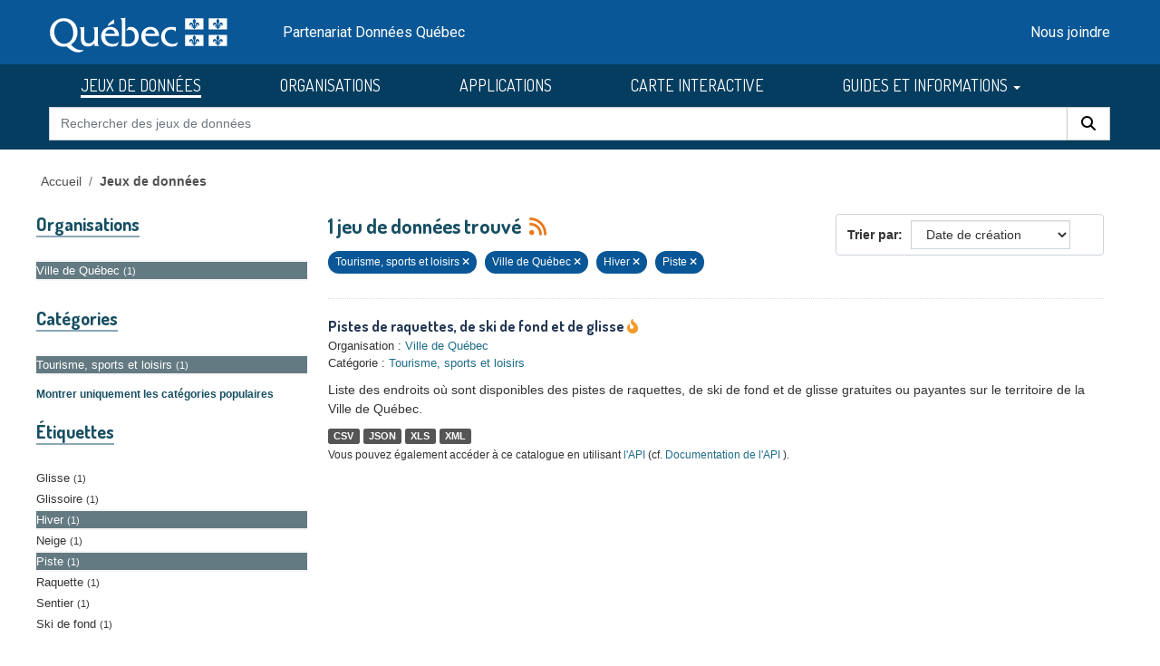

--- FILE ---
content_type: text/html; charset=utf-8
request_url: https://donneesquebec.ca/recherche/dataset/?sort=metadata_created+desc&_groups_limit=0&groups=tourisme-sports-loisirs&organization=ville-de-quebec&tags=Hiver&tags=Piste
body_size: 8565
content:
<!DOCTYPE html>
<!--[if IE 9]> <html lang="fr" class="ie9"> <![endif]-->
<!--[if gt IE 8]><!--> <html lang="fr"  > <!--<![endif]-->
  <head>
    <meta charset="utf-8" />
      <meta name="csrf_field_name" content="_csrf_token" />
      <meta name="_csrf_token" content="ImI4ZGRmNjJhN2QwMDMwNmZlMmMyZjlkNjM3YTU2ZjNjM2JmNzg0YmUi.aXlm2w.NjBTTIoLUkdBChI2l4MtV5YWmRo" />

      <meta name="generator" content="ckan 2.11.3" />
      <meta name="viewport" content="width=device-width, initial-scale=1.0">
    <title>Jeu de données - Données Québec</title>

    
    <link rel="shortcut icon" href="/recherche/images/favicon.ico" />
  <link href="https://fonts.googleapis.com/css2?family=Dosis:wght@400;500;700&display=swap" rel="stylesheet">
  <link href="https://fonts.googleapis.com/css2?family=Roboto&display=swap" rel="stylesheet">
  
  
  <script type="text/javascript" src="https://code.jquery.com/jquery-3.7.1.min.js" id="jquery-core-js"></script>
  <script type="text/javascript" src="https://code.jquery.com/jquery-migrate-3.4.1.min.js" id="jquery-migrate-js"></script>
  <link rel="stylesheet" id="cookie-notice-front-css" href="https://beta.donneesquebec.ca/wp-content/plugins/cookie-notice/css/front.min.css?ver=2.4.18" type="text/css" media="all">
 
  <script type="text/javascript" id="cookie-notice-front-js-before">
    
    function generateNonce(length) {
      var text = "";
      var possible = "abcdefghijklmnopqrstuvwxyz0123456789";
      for(var i = 0; i < length; i++) {
          text += possible.charAt(Math.floor(Math.random() * possible.length));
      }
      return '"'+text+'"';
    }

    /* <![CDATA[ */
    //var cnArgs = {"ajaxUrl":"https:\/\/beta.donneesquebec.ca\/wp-admin\/admin-ajax.php","hideEffect":"fade","position":"bottom","onScroll":false,"onScrollOffset":100,"onClick":false,"cookieName":"cookie_notice_accepted","cookieTime":2592000,"cookieTimeRejected":2592000,"globalCookie":false,"redirection":false,"cache":true,"revokeCookies":false,"revokeCookiesOpt":"automatic"};
    //cnArgs.nonce = myNonce;    
   /* ]]> */
   const cnArgs = new Object();
   cnArgs.ajaxUrl="https:\/\/beta.donneesquebec.ca\/wp-admin\/admin-ajax.php";
   cnArgs.nonce = generateNonce(10);
   cnArgs.hideEffect="fade";
   cnArgs.position="bottom";
   cnArgs.onScroll=false;
   cnArgs.onScrollOffset=100;
   cnArgs.onClick=false;
   cnArgs.cookieName="cookie_notice_accepted";
   cnArgs.cookieTime=2592000;
   cnArgs.cookieTimeRejected=2592000;
   cnArgs.globalCookie=false;
   cnArgs.redirection=false;
   cnArgs.cache=true;
   cnArgs.revokeCookies=false;
   cnArgs.revokeCookiesOpt="automatic";
  </script>
  <script type="text/javascript" src="https://beta.donneesquebec.ca/wp-content/plugins/cookie-notice/js/front.min.js?ver=2.4.18" id="cookie-notice-front-js"></script>
  
  

  
    
    
  
  
  
    
      
      
      
    
    
    

  

   

  

    
     

     

  


    
    <link href="/recherche/webassets/base/51d427fe_main.css" rel="stylesheet"/>
<link href="/recherche/webassets/ckanext-geoview/f197a782_geo-resource-styles.css" rel="stylesheet"/>
<link href="/recherche/webassets/ckanext-activity/8dd77216_activity.css" rel="stylesheet"/>
<link href="/recherche/webassets/vendor/f3b8236b_select2.css" rel="stylesheet"/>
<link href="/recherche/webassets/vendor/53df638c_fontawesome.css" rel="stylesheet"/>
<link href="/recherche/webassets/showcase/3e403bb0_ckanext_showcase.css" rel="stylesheet"/>
<link href="/recherche/webassets/dqc_showcase/00ab1be7_dqc_showcase_css.css" rel="stylesheet"/>
<link href="/recherche/webassets/ckanext-scheming/728ec589_scheming_css.css" rel="stylesheet"/>
<link href="/recherche/webassets/dqc_scheming/8db089b6_dqc_scheming_css.css" rel="stylesheet"/>
<link href="/recherche/webassets/ckanext-hierarchy/1c5c8fe1_hierarchy.css" rel="stylesheet"/>
<link href="/recherche/webassets/dqc_hierarchy/2131ea14_dqc_hierarchy_css.css" rel="stylesheet"/>
<link href="/recherche/webassets/dqc_theme/f37132cb_dqc_theme_css.css" rel="stylesheet"/>
    
    

  </head>

  
  <body data-site-root="https://www.donneesquebec.ca/recherche/" data-locale-root="https://www.donneesquebec.ca/recherche/" >

    
    <div class="visually-hidden-focusable"><a href="#content">Skip to main content</a></div>
  

  
    


  
  
    
  

  <div class="contenu-fluide piv">
    <div class="contenu-fixe">
      <div class="row">
        <div class="col-4 d-flex align-items-center"><a href="#field-giant-search" class="visuallyHidden passerContenu" tabindex="1">Passer au contenu</a></div>
      </div>
      <div class="ligne" id="entetePiv">
        <div class="d-flex align-items-center zone1">
          <a tabindex="5" href="/"><img id="pivImage" alt="quebec logo" src="/recherche/images/QUEBEC_blanc.svg" width="256" height="72"></a>
        </div> <!-- zone1 -->
        <div class="d-flex align-items-center zone2">
          <div class="identite desktop">Partenariat Données Québec</div>
        </div> <!-- zone2 -->
        <div class="d-flex justify-content-end align-items-center zone3">
          <div class="zoneMenu">
            <div class="toggle_btn"><span></span></div>
            <div class="menu_mobile nav">
              <div class="menu_mobile--site mobile">
                <li class="active"><a href="/recherche/dataset/">JEUX DE DONNÉES</a></li><li><a href="/recherche/organization/">ORGANISATIONS</a></li><li><a href="/recherche/showcase">APPLICATIONS</a></li>
                <li><a title="CARTE INTERACTIVE" target="_blank" href="https://www.carte-igo.donneesquebec.ca/">CARTE INTERACTIVE</a></li>
                <li><a title="GUIDES ET INFORMATIONS" href="#" data-bs-toggle="dropdown" class="dropdown-toggle" aria-haspopup="true" aria-expanded="false">GUIDES ET INFORMATIONS</a></li>
                <li><a title="EXPLORER les données" href="/explorer">EXPLORER les données</a></li>
                <li><a title="EXPLOITER les données" href="/exploiter">EXPLOITER les données</a></li>
                <li><a title="DIFFUSER des données" href="/diffusion">DIFFUSER des données</a></li>
              </div>
              <div class="menu_mobile--piv"><a href="/contact" tabindex="25">Nous joindre</a></div>
            </div>
          </div> <!-- zoneMenu -->
        </div> <!-- zone3 -->
      </div> <!-- entetePiv -->
      <div class="row" id="entetePiv--titreMobile">
        <div class="titreM mobile"><p>Partenariat Données Québec</p></div>
      </div>
    </div> <!-- contenu-fixe -->
  </div> <!-- contenu fluide -->
  <div id="siteMenu">
    <div class="contenu-fluide">
      <div class="contenu-fixe">
        <div id="entetePiv">
          <div class="d-flex align-items-center">
            <nav class="collapse navbar-collapse navbar-right" role="navigation">
              <div id="navbar-collapsed" class="menu-menu-principal-francais-container">
                <ul id="menu-menu-principal-francais-1" class="nav navbar-nav dosis-reg">
                  <li id="menu-item-336" class="menu-principal-donnees menu-item menu-item-type-custom menu-item-object-custom menu-item-336">
   	            <a title="JEUX DE DONNÉES" href="/recherche/dataset?sort=metadata_created+desc">JEUX DE DONNÉES</a>
                  </li>
                  <li class="menu-principal-organisations menu-item menu-item-type-custom menu-item-object-custom menu-item-484">
	            <a title="ORGANISATIONS" href="/recherche/organization">ORGANISATIONS</a>
                  </li>
                  <li class="menu-principal-applications menu-item menu-item-type-custom menu-item-object-custom menu-item-463">
	            <a title="APPLICATIONS" href="/recherche/applications/">APPLICATIONS</a>
                  </li>
                  <li class="menu-item menu-item-type-custom menu-item-object-custom menu-item-135553">
                    <a title="CARTE INTERACTIVE" target="_blank" href="https://www.carte-igo.donneesquebec.ca/">CARTE INTERACTIVE</a>
                  </li>
                  <li class="menu-item menu-item-type-custom menu-item-object-custom menu-item-has-children menu-item-135449 dropdown">
                    <a title="GUIDES ET INFORMATIONS" href="#" data-bs-toggle="dropdown" class="dropdown-toggle" aria-haspopup="true" aria-expanded="false">GUIDES ET INFORMATIONS
                      <span class="caret"></span>
                    </a>
                    <ul role="menu" class="dropdown-menu" aria-labelledby="dropdownMenuLink">
                      <li class="menu-item menu-item-type-custom menu-item-object-custom menu-item-135450">
                        <a class="dropdown-item" title="EXPLORER les donn&eacute;es" href="/explorer"><span>EXPLORER les donn&eacute;es</span></a>
                      </li>
                      <li class="menu-item menu-item-type-custom menu-item-object-custom menu-item-135451">
                        <a class="dropdown-item" title="EXPLOITER les donn&eacute;es" href="/exploiter"><span>EXPLOITER les donn&eacute;es</span></a>
                      </li>
                      <li class="menu-item menu-item-type-post_type menu-item-object-page menu-item-135552">
                        <a class="dropdown-item" title="DIFFUSER des donn&eacute;es" href="/diffusion"><span>DIFFUSER des donn&eacute;es</span></a>
                      </li>
                    </ul>
                  </li>
                </ul>
              </div>
            </nav>
          </div>
	  <form action="/recherche/dataset" id="dqc-search-form-header" method="get" data-module="select-switch">
            <div id="dqc-search-header" class="input-group search-input-group">
	      <input type="hidden" name="organization" value="">
              <input aria-label="Rechercher des jeux de donn&eacute;es" id="field-giant-search" type="text" class="form-control input-lg" name="q" value="" autocomplete="off" placeholder="Rechercher des jeux de donn&eacute;es">
              <span class="input-group-btn">
                <button class="btn btn-default btn-lg dqc-btn-search" type="submit" value="search" aria-label="Rechercher">
                  <span class="fa fa-search"></span>
                </button>
              </span>
            </div>
	  </form>
        </div>
      </div>
    </div>
  </div>

  <!-- div class="zoneAlert" role="status" aria-live="polite" aria-label="Avis de maintenance – indisponibilité temporaire du portail">
    <div class="container">
      <div class="alert-compact">
        <i class="qc-icon" data-img-type="warning" aria-hidden="true"></i>
        <div class="alert-content">
          <div class="alert-text">
            Une mise à jour planifiée du portail Données Québec est prévue <strong>le 13 novembre 2025</strong>, entre <strong>6 h et 17 h</strong>.<br> Pendant la maintenance, la modification des données sera impossible et le service pourra être interrompu.
          </div>
        </div>
      </div>
    </div>
  </div -->




  
    <div class="main">
      <div id="content" class="container">
        
          
            <div class="flash-messages">
              
                
              
            </div>
          

          
            <div class="toolbar" role="navigation" aria-label="Breadcrumb">
              
                
                  <ol class="breadcrumb">
                    

<li class="home"><a href="/" title="Accueil">Accueil</a></li>
                    
  <li class="active"><a href="/recherche/dataset/">Jeux de données</a></li>

                  </ol>
                
              
            </div>
          

          <div class="row wrapper">
            
            
  
  
  


            
              <aside class="secondary col-md-3">
                
                
  <div class="filters">
    <div>
      
        

    
    
	
	    
		<section class="module module-narrow module-shallow">
		    
  <h2 class="module-heading">
    <i class="fa fa-filter"></i>
    
    
    Organisations
  </h2>

		    
  
    
    
      <nav>
        <ul class="list-unstyled nav nav-simple nav-facet">
            
                
                
                  
                
                
                
                
                  
                  
                  

                
                
                
                <li class="nav-item active">
                  <a href="/recherche/dataset/?sort=metadata_created+desc&amp;_groups_limit=0&amp;groups=tourisme-sports-loisirs&amp;tags=Hiver&amp;tags=Piste" title="">
                    <span class="item-label">Ville de Québec</span><span class="hidden separator"> - </span> <span class="item-count badge">1</span>
                  </a>
                </li>
               
            
        </ul>
      </nav>
      
      
        
      
      <p class="module-footer">
        
          
        
      </p>
    
  

		</section>
	    
	
    

      
        

    
    
	
	    
		<section class="module module-narrow module-shallow">
		    
  <h2 class="module-heading">
    <i class="fa fa-filter"></i>
    
    
    Catégories
  </h2>

		    
  
    
    
      <nav>
        <ul class="list-unstyled nav nav-simple nav-facet">
            
                
                
                  
                
                
                
                
                  
                  
                  

                
                
                
                <li class="nav-item active">
                  <a href="/recherche/dataset/?sort=metadata_created+desc&amp;_groups_limit=0&amp;organization=ville-de-quebec&amp;tags=Hiver&amp;tags=Piste" title="">
                    <span class="item-label">Tourisme, sports et loisirs</span><span class="hidden separator"> - </span> <span class="item-count badge">1</span>
                  </a>
                </li>
               
            
        </ul>
      </nav>
      
      
        
      
      <p class="module-footer">
        
          
          
            
          
          <a href="/recherche/dataset/?sort=metadata_created+desc&amp;groups=tourisme-sports-loisirs&amp;organization=ville-de-quebec&amp;tags=Hiver&amp;tags=Piste&amp;page=1" class="read-more">Montrer uniquement les catégories populaires</a>
        
      </p>
    
  

		</section>
	    
	
    

      
        

    
    
	
	    
		<section class="module module-narrow module-shallow">
		    
  <h2 class="module-heading">
    <i class="fa fa-filter"></i>
    
    
    Étiquettes
  </h2>

		    
  
    
    
      <nav>
        <ul class="list-unstyled nav nav-simple nav-facet">
            
                
                
                  
                
                
                
                
                  
                  
                  

                
                
                
                <li class="nav-item">
                  <a href="/recherche/dataset/?sort=metadata_created+desc&amp;_groups_limit=0&amp;groups=tourisme-sports-loisirs&amp;organization=ville-de-quebec&amp;tags=Hiver&amp;tags=Piste&amp;tags=Glisse" title="">
                    <span class="item-label">Glisse</span><span class="hidden separator"> - </span> <span class="item-count badge">1</span>
                  </a>
                </li>
               
            
                
                
                  
                
                
                
                
                  
                  
                  

                
                
                
                <li class="nav-item">
                  <a href="/recherche/dataset/?sort=metadata_created+desc&amp;_groups_limit=0&amp;groups=tourisme-sports-loisirs&amp;organization=ville-de-quebec&amp;tags=Hiver&amp;tags=Piste&amp;tags=Glissoire" title="">
                    <span class="item-label">Glissoire</span><span class="hidden separator"> - </span> <span class="item-count badge">1</span>
                  </a>
                </li>
               
            
                
                
                  
                
                
                
                
                  
                  
                  

                
                
                
                <li class="nav-item active">
                  <a href="/recherche/dataset/?sort=metadata_created+desc&amp;_groups_limit=0&amp;groups=tourisme-sports-loisirs&amp;organization=ville-de-quebec&amp;tags=Piste" title="">
                    <span class="item-label">Hiver</span><span class="hidden separator"> - </span> <span class="item-count badge">1</span>
                  </a>
                </li>
               
            
                
                
                  
                
                
                
                
                  
                  
                  

                
                
                
                <li class="nav-item">
                  <a href="/recherche/dataset/?sort=metadata_created+desc&amp;_groups_limit=0&amp;groups=tourisme-sports-loisirs&amp;organization=ville-de-quebec&amp;tags=Hiver&amp;tags=Piste&amp;tags=Neige" title="">
                    <span class="item-label">Neige</span><span class="hidden separator"> - </span> <span class="item-count badge">1</span>
                  </a>
                </li>
               
            
                
                
                  
                
                
                
                
                  
                  
                  

                
                
                
                <li class="nav-item active">
                  <a href="/recherche/dataset/?sort=metadata_created+desc&amp;_groups_limit=0&amp;groups=tourisme-sports-loisirs&amp;organization=ville-de-quebec&amp;tags=Hiver" title="">
                    <span class="item-label">Piste</span><span class="hidden separator"> - </span> <span class="item-count badge">1</span>
                  </a>
                </li>
               
            
                
                
                  
                
                
                
                
                  
                  
                  

                
                
                
                <li class="nav-item">
                  <a href="/recherche/dataset/?sort=metadata_created+desc&amp;_groups_limit=0&amp;groups=tourisme-sports-loisirs&amp;organization=ville-de-quebec&amp;tags=Hiver&amp;tags=Piste&amp;tags=Raquette" title="">
                    <span class="item-label">Raquette</span><span class="hidden separator"> - </span> <span class="item-count badge">1</span>
                  </a>
                </li>
               
            
                
                
                  
                
                
                
                
                  
                  
                  

                
                
                
                <li class="nav-item">
                  <a href="/recherche/dataset/?sort=metadata_created+desc&amp;_groups_limit=0&amp;groups=tourisme-sports-loisirs&amp;organization=ville-de-quebec&amp;tags=Hiver&amp;tags=Piste&amp;tags=Sentier" title="">
                    <span class="item-label">Sentier</span><span class="hidden separator"> - </span> <span class="item-count badge">1</span>
                  </a>
                </li>
               
            
                
                
                  
                
                
                
                
                  
                  
                  

                
                
                
                <li class="nav-item">
                  <a href="/recherche/dataset/?sort=metadata_created+desc&amp;_groups_limit=0&amp;groups=tourisme-sports-loisirs&amp;organization=ville-de-quebec&amp;tags=Hiver&amp;tags=Piste&amp;tags=Ski+de+fond" title="">
                    <span class="item-label">Ski de fond</span><span class="hidden separator"> - </span> <span class="item-count badge">1</span>
                  </a>
                </li>
               
            
        </ul>
      </nav>
      
      
        
      
      <p class="module-footer">
        
          
        
      </p>
    
  

		</section>
	    
	
    

      
        

    
    
	
	    
		<section class="module module-narrow module-shallow">
		    
  <h2 class="module-heading">
    <i class="fa fa-filter"></i>
    
    
    Formats
  </h2>

		    
  
    
    
      <nav>
        <ul class="list-unstyled nav nav-simple nav-facet">
            
                
                
                  
                
                
                
                
                  
                  
                  

                
                
                
                <li class="nav-item">
                  <a href="/recherche/dataset/?sort=metadata_created+desc&amp;_groups_limit=0&amp;groups=tourisme-sports-loisirs&amp;organization=ville-de-quebec&amp;tags=Hiver&amp;tags=Piste&amp;res_format=CSV" title="">
                    <span class="item-label">CSV</span><span class="hidden separator"> - </span> <span class="item-count badge">1</span>
                  </a>
                </li>
               
            
                
                
                  
                
                
                
                
                  
                  
                  

                
                
                
                <li class="nav-item">
                  <a href="/recherche/dataset/?sort=metadata_created+desc&amp;_groups_limit=0&amp;groups=tourisme-sports-loisirs&amp;organization=ville-de-quebec&amp;tags=Hiver&amp;tags=Piste&amp;res_format=JSON" title="">
                    <span class="item-label">JSON</span><span class="hidden separator"> - </span> <span class="item-count badge">1</span>
                  </a>
                </li>
               
            
                
                
                  
                
                
                
                
                  
                  
                  

                
                
                
                <li class="nav-item">
                  <a href="/recherche/dataset/?sort=metadata_created+desc&amp;_groups_limit=0&amp;groups=tourisme-sports-loisirs&amp;organization=ville-de-quebec&amp;tags=Hiver&amp;tags=Piste&amp;res_format=XLS" title="">
                    <span class="item-label">XLS</span><span class="hidden separator"> - </span> <span class="item-count badge">1</span>
                  </a>
                </li>
               
            
                
                
                  
                
                
                
                
                  
                  
                  

                
                
                
                <li class="nav-item">
                  <a href="/recherche/dataset/?sort=metadata_created+desc&amp;_groups_limit=0&amp;groups=tourisme-sports-loisirs&amp;organization=ville-de-quebec&amp;tags=Hiver&amp;tags=Piste&amp;res_format=XML" title="">
                    <span class="item-label">XML</span><span class="hidden separator"> - </span> <span class="item-count badge">1</span>
                  </a>
                </li>
               
            
        </ul>
      </nav>
      
      
        
      
      <p class="module-footer">
        
          
        
      </p>
    
  

		</section>
	    
	
    

      
        

    
    
	
	    
		<section class="module module-narrow module-shallow">
		    
  <h2 class="module-heading">
    <i class="fa fa-filter"></i>
    
    
    Licences
  </h2>

		    
  
    
    
      <nav>
        <ul class="list-unstyled nav nav-simple nav-facet">
            
                
                
                  
                
                
                
                
                  
                  
                  

                
                
                
                <li class="nav-item">
                  <a href="/recherche/dataset/?sort=metadata_created+desc&amp;_groups_limit=0&amp;groups=tourisme-sports-loisirs&amp;organization=ville-de-quebec&amp;tags=Hiver&amp;tags=Piste&amp;license_id=cc-by" title="">
                    <span class="item-label">Attribution (CC-BY 4.0)</span><span class="hidden separator"> - </span> <span class="item-count badge">1</span>
                  </a>
                </li>
               
            
        </ul>
      </nav>
      
      
        
      
      <p class="module-footer">
        
          
        
      </p>
    
  

		</section>
	    
	
    

      
        

    
    
	
	    
		<section class="module module-narrow module-shallow">
		    
  <h2 class="module-heading">
    <i class="fa fa-filter"></i>
    
    
    Types de ressources
  </h2>

		    
  
    
    
      <nav>
        <ul class="list-unstyled nav nav-simple nav-facet">
            
                
                
                  
                
                
                
                
                  
                  
                  

                
                
                
                <li class="nav-item">
                  <a href="/recherche/dataset/?sort=metadata_created+desc&amp;_groups_limit=0&amp;groups=tourisme-sports-loisirs&amp;organization=ville-de-quebec&amp;tags=Hiver&amp;tags=Piste&amp;res_type=donnees" title="">
                    <span class="item-label">Données</span><span class="hidden separator"> - </span> <span class="item-count badge">1</span>
                  </a>
                </li>
               
            
        </ul>
      </nav>
      
      
        
      
      <p class="module-footer">
        
          
        
      </p>
    
  

		</section>
	    
	
    

      
        

    
    
	
	    
		<section class="module module-narrow module-shallow">
		    
  <h2 class="module-heading">
    <i class="fa fa-filter"></i>
    
    
    Niveau d&#39;accès
  </h2>

		    
  
    
    
      <nav>
        <ul class="list-unstyled nav nav-simple nav-facet">
            
                
                
                  
                
                
                
                
                  
                  
                  

                
                
                
                <li class="nav-item">
                  <a href="/recherche/dataset/?sort=metadata_created+desc&amp;_groups_limit=0&amp;groups=tourisme-sports-loisirs&amp;organization=ville-de-quebec&amp;tags=Hiver&amp;tags=Piste&amp;inv_access_level=open" title="">
                    <span class="item-label">Ouvert</span><span class="hidden separator"> - </span> <span class="item-count badge">1</span>
                  </a>
                </li>
               
            
        </ul>
      </nav>
      
      
        
      
      <p class="module-footer">
        
          
        
      </p>
    
  

		</section>
	    
	
    

      
    </div>
    <a class="close no-text hide-filters"><i class="fa fa-times-circle"></i><span class="text">close</span></a>
  </div>

              </aside>
            

            
              <div class="primary col-md-9 col-xs-12" role="main">
                
                
  <section class="module">
    <div class="module-content">
      
        
      
      
        
        
        







<form id="dataset-search-form" class="search-form" method="get" data-module="select-switch">

  
  <div class="input-group search-input-group">
      <input aria-label="Rechercher des jeux de données pour cette catégorie" id="field-giant-search" type="text" class="form-control input-lg" name="q" value="" autocomplete="off" placeholder="Rechercher des jeux de données pour cette catégorie">
    
      <span class="input-group-btn">
       <button class="btn btn-default btn-lg" type="submit" value="search" aria-label="Rechercher">
         <i class="fa fa-search"></i>
       </button>
      </span>
    
  </div>


  
    <span>






<input type="hidden" name="groups" value="tourisme-sports-loisirs" />





<input type="hidden" name="organization" value="ville-de-quebec" />





<input type="hidden" name="tags" value="Hiver" />





<input type="hidden" name="tags" value="Piste" />



</span>
  

  
  
  
    <div class="form-select form-group control-order-by">
      <label for="field-order-by">Trier par</label>
      <select id="field-order-by" name="sort" class="form-control">
        
          
            <option value="score desc, metadata_modified desc">Pertinence</option>
          
        
          
            <option value="title_string asc">Titre</option>
          
        
          
            <option value="metadata_modified desc">Date de modification</option>
          
        
          
            <option value="metadata_created desc" selected="selected">Date de création</option>
          
        
          
            <option value="views_recent desc">Popularité</option>
          
        
      </select>
      
        <button class="btn btn-default js-hide" type="submit">Go</button>
      
    </div>
  


  
  
    <h2>
      

  
  
  
  

1 jeu de données trouvé
      
      
        
          
              
      
      <a href="/recherche/feeds/dataset.atom" title="Flux RSS"><i class="fa-solid fa-rss" alt="Flux RSS"></i></a>
    </h2>
  


  
  
    <p class="filter-list">
      
        
        
        
        
          <span class="filtered pill">
                Tourisme, sports et loisirs
              
            <a href="/recherche/dataset/?sort=metadata_created+desc&amp;_groups_limit=0&amp;organization=ville-de-quebec&amp;tags=Hiver&amp;tags=Piste" class="remove" title="Retirer"><i class="fa fa-times"></i></a>
          </span>
        
      
        
        
        
        
          <span class="filtered pill">
                Ville de Québec
              
            <a href="/recherche/dataset/?sort=metadata_created+desc&amp;_groups_limit=0&amp;groups=tourisme-sports-loisirs&amp;tags=Hiver&amp;tags=Piste" class="remove" title="Retirer"><i class="fa fa-times"></i></a>
          </span>
        
      
        
        
        
        
          <span class="filtered pill">
                Hiver
              
            <a href="/recherche/dataset/?sort=metadata_created+desc&amp;_groups_limit=0&amp;groups=tourisme-sports-loisirs&amp;organization=ville-de-quebec&amp;tags=Piste" class="remove" title="Retirer"><i class="fa fa-times"></i></a>
          </span>
        
          <span class="filtered pill">
                Piste
              
            <a href="/recherche/dataset/?sort=metadata_created+desc&amp;_groups_limit=0&amp;groups=tourisme-sports-loisirs&amp;organization=ville-de-quebec&amp;tags=Hiver" class="remove" title="Retirer"><i class="fa fa-times"></i></a>
          </span>
        
      
    </p>
    <a class="show-filters btn btn-default">Filtrer les resultats</a>
  


</form>




      
      
        

  
    <ul class="dataset-list list-unstyled">
    	
	      
	        




  <li class="dataset-item">
    
      <div class="dataset-content">
        
  <h3 class="dataset-heading short">
    
      
    
    
      <a href="/recherche/dataset/vque_25">Pistes de raquettes, de ski de fond et de glisse</a>
    
    
      
      

<i class="fa-solid fa-fire-flame-curved" style="color:#f29c2b;" title="Popularité: 19 vues récentes"></i>

    
  </h3>

  
  

  
  

  
  


        
  
  <div class="dqc-org-cat">
    Organisation : <a href="/recherche/organization/ville-de-quebec">Ville de Québec</a>
  </div>
  <div class="dqc-org-cat">Catégorie&nbsp;:
      
        <a href="/recherche/group/tourisme-sports-loisirs">Tourisme, sports et loisirs</a></div>
  
    <div class="dqc-notes">Liste des endroits où sont disponibles des pistes de raquettes, de ski de fond et de glisse gratuites ou payantes sur le territoire de la Ville de Québec.</div>
  

      </div>
      
        
          
            <ul class="dataset-resources list-unstyled">
              
  
    <li>
      <span class="label label-default">CSV</span>
    </li>
  
    <li>
      <span class="label label-default">JSON</span>
    </li>
  
    <li>
      <span class="label label-default">XLS</span>
    </li>
  
    <li>
      <span class="label label-default">XML</span>
    </li>
  

            </ul>
          
        
      
    
  </li>

	      
	    
    </ul>
  

      
    </div>

    
      
    
  </section>

  
    <section class="module">
      <div class="module-content">
        
          <small>
            Vous pouvez également accéder à ce catalogue en utilisant 
          <a href="/page-api/" target="_blank">l'API</a>
          (cf. 
          <a href="https://docs.ckan.org/en/2.11/api/index.html" target="_blank">Documentation de l'API</a>
          ).
          </small>
        
      </div>
    </section>
  

              </div>
            
          </div>
        
      </div>
    </div>
  
    <footer class="site-footer">
  <div class="container">
    

  
  <div id="cookie-notice" role="dialog" class="cookie-revoke-visible cookie-notice-hidden cn-position-bottom cn-effect-fade" aria-label="Cookie Notice">
  
    <div class="cookie-notice-container">
      <div class="cn-text-container-block">
        <span id="cn-notice-text1" class="cn-text-container">
          <h2>Utilisation des témoins de connexion</h2>
        </span>      
        <span id="cn-notice-text" class="cn-text-container">
          Nous utilisons des témoins de connexion (cookies) qui permettent d’assurer le bon fonctionnement de notre site Web, d’améliorer votre expérience de navigation et d’évaluer la performance de notre site.
        </span>
        <span class="cn-text-container"></span>
        <span id="cn-notice-text2" class="cn-text-container">
          Pour plus d’information, vous pouvez consulter notre <a class="faq-more-questions-link" href="https://beta.donneesquebec.ca/politique-de-confidentialite/">Politique de confidentialité</a>.
        </span>
      </div>
      <span id="cn-notice-buttons" class="cn-buttons-container">
        <a href="#" id="cn-accept-cookie" data-cookie-set="accept" class="cn-set-cookie cn-button cn-button-custom btn btn-primary" aria-label="Je comprends">
          Je comprends
        </a>
      </span>
    </div>
  
  </div>
  <script type="text/javascript" id="cookie-verification">
    function checkCookie() {      
      $( window ).on( "load", function() {
        if ($("body").hasClass("cookies-set")) {
          $( "#cookie-notice" ).removeClass( "cookie-notice-visible" );
          $( "#cookie-notice" ).addClass( "cookie-notice-hidden" );
          $( "#cookie-notice" ).removeClass( "cookie-revoke-hidden" );
          $( "#cookie-notice" ).addClass( "cookie-revoke-visible" );   
          $( "#cookie-notice" ).removeClass( "cn-animated" );    
        } else if($("body").hasClass("cookies-not-set")) {
          $( "#cookie-notice" ).removeClass( "cookie-notice-hidden" );
          $( "#cookie-notice" ).addClass( "cookie-notice-visible" );
          $( "#cookie-notice" ).removeClass( "cookie-revoke-visible" );
          $( "#cookie-notice" ).addClass( "cookie-revoke-hidden" );
          $( "#cookie-notice" ).removeClass( "cn-animated" );  
        }
        if ($('#cookie-notice').length > 0 && !($('body').hasClass('cookies-set'))) {

          //var overlayBody = $('<div></div>', { class: 'cookies-overlay-body'});
          //$('#cookie-notice').wrap(overlayBody);
 
          //$('body').append(overlayBody);
          //const $floatingDiv = $('#cookie-notice');
  
          // Function to trap tabbing inside the floating div
          function trapTabbing(event) {            // If Tab key is pressed
              if (event.key === 'Tab') {
  
                  const $focusableElements = $floatingDiv.find('input, button, a'); // Select input and button elements inside floating-div
                  const firstFocusableElement = $focusableElements.first();
                  const lastFocusableElement = $focusableElements.last();
  
                  // Shift + Tab (move backwards) behavior
                  if (event.shiftKey) {
                      if (document.activeElement === firstFocusableElement[0] || !$focusableElements.is(document.activeElement)) {
                          lastFocusableElement[0].focus(); // Focus the last element if Shift + Tab on the first element
                          event.preventDefault(); // Prevent the default tabbing
                      }
                  }
                  // Tab (move forwards) behavior
                  else {
                      if (document.activeElement === lastFocusableElement[0] || !$focusableElements.is(document.activeElement)) {
                          firstFocusableElement[0].focus(); // Focus the first element if Tab on the last element
                          event.preventDefault(); // Prevent the default tabbing
                      }
                  }
              }
          }
  
          // Add event listener for keydown event
          $floatingDiv.on('keydown', trapTabbing);
          $(document).on('keydown', trapTabbing);
  
  
          var observer = new MutationObserver(function (mutations, observer) {
              for (let mutation of mutations) {
                  if (mutation.type === 'attributes' && mutation.attributeName === 'class' && $('body').hasClass('cookies-set')) {
                      $('#cookie-notice').unwrap();
                      $floatingDiv.off('keydown', trapTabbing);
                      $(document).off('keydown', trapTabbing);
                      observer.disconnect();
                      $('#cookie-notice').hide();
                  }
              }
          });
  
          var target = document.querySelector('body');
          observer.observe(target, {
              attributes: true
          });
  
        } else if($('#cookie-notice').length > 0){
          $('#cookie-notice').hide();
        }

      });       
      
      
      
    }
    checkCookie();
  </script>
   

  <div id="footer" class="row">
    <div class="col-md-4 footer-links">
      <h4>En savoir plus</h4>
      <ul class="list-unstyled dqc-footer-links">
        <li><a href="/licence/">Licence d'utilisation</a></li>
        <li><a href="/recherche/stats/">Statistiques</a></li>
	      <li><a href="/page-api/">Interface de programmation d'application (API)</a></li>
        <li><a href="/actualites/">Quoi de neuf?</a></li>
        <li><a href="/foire-aux-questions/">Foire aux questions (FAQ)</a></li>
      </ul>
    </div>
    <div class="col-md-4 footer-links">
      <h4>Partenariat</h4>
      <ul class="list-unstyled dqc-footer-links">
        <li><a href="/lignes-directrices-sur-la-diffusion-de-donnees-ouvertes/">Lignes directrices</a></li>
        <li><a href="/normes-etablies/">Normes établies<img class="dqc_norm_picto" src="/recherche/images/Icone_normalise_picto.svg" /></a></li>
        <li><a href="/donnees-ouvertes-de-reference">Données ouvertes de référence<img class="dqc_ref_picto" src="/recherche/images/Icone_JeuxReference_picto.svg" /></a></li>
	      <li><a href="/politique-cadre/">Politique-cadre municipale</a></li>
	      <li><a href="https://hackqc.donneesquebec.ca/" target="_blank">HackQC<img class="linkExtImg" src="/recherche/images/lien-externe-blanc.svg"></a></li>
      </ul>
    </div>
    <div class="col-md-3 footer-links">
      <nav>
        <h4>Nous joindre</h4>
        <ul class="list-unstyled dqc-footer-links dqc-footer-icons">
          <li><a href="/contact" title="Nous joindre"><span class="fa fa-envelope"></span></a></li>
        </ul>
      </nav>
      <nav>
        <h4>Nous suivre</h4>
        <ul class="list-inline dqc-footer-links dqc-footer-icons">
          <li class="list-inline-item"><a href="https://twitter.com/GouvOuvertQc" target="_blank" title="X"><span class="fa-brands fa-x-twitter"></span></a></li>
          <li class="list-inline-item"><a href="/recherche/feeds/dataset.atom" title="Fil RSS des jeux de donnÃƒÆ’Ã†â€™Ãƒâ€šÃ‚Â©es"><span class="fa-solid fa-rss"></span></a></li>
          <li class="list-inline-item"><a href="https://www.linkedin.com/groups/12703445/" target="_blank" title="LinkedIn"><span class="fa-brands fa-linkedin-in"></span></a></li>
          <li class="list-inline-item"><a href="https://www.youtube.com/channel/UC5IDqxFhKrBKDZXHID7cyEw" target="_blank" title="Youtube"><span class="fa-brands fa-youtube"></span></a></li>
        </ul>
      </nav>
    </div>
  </div>

 <!-- this div closes parent container in CKAN template -->
 </div>

  
  <div class="dqc-piv-bas">
    <div class="container">
      <div class="row">
        <div class="col-12">
          <ul class="list-inline mx-auto text-center text-body">
            <li><a href="/a-propos/">À propos</a></li>
            <li><a href="/accessibilite/">Accessibilité</a></li>
            <li><a href="/plan-du-site/">Plan du site</a></li>
            <li><a href="/consignes-de-securite/">Consignes de sécurité</a></li>
            <li><a href="/politique-de-confidentialite/">Politique de confidentialité</a></li>
          </ul>
        </div>
        <div class="col-12 text-center">
          <a href="https://quebec.ca" target="_blank">
	    <img id="logoFooter" class="logo" alt="Gouvernement du Québec." src="/recherche/images/QUEBEC_couleur.svg" style="height:50px"></a>
        </div>
        <div class="col-12 text-center">
	      <p><a href="https://www.quebec.ca/droit-auteur" class="notice" target="_blank" style="color:#000 !important;">Gouvernement du Québec,&nbsp;<script>document.write(new Date().getFullYear())</script></a></p>
        </div>
      </div>
    </div>

  <span id="dqc_boutonHautWrap">
    <span id="dqc_boutonHaut">
	    <img src="/recherche/images/fleche-haut.svg" alt="Retour au haut" title="Retour au haut">
    </span>
  </span>

  <!-- Modal pour le sondage -->
  <div id="surveyModal" class="modal-dialog modal-side modal-top-right" role="document">
    <div class="modal-content">
      <div class="modal-body">
        <span class="modal-title">Sondage Données Québec</span>
	      Vous utilisez des données? Vous avez des idées pour améliorer Données Québec? Prenez 5 minutes pour vous exprimer sur Consultation Québec.
      </div>
      <div class="modal-footer">
        <button id="takeSurvey" type="button" class="btn btn-primary" data-dismiss="modal">J'y vais!</button>
        <button id="closeSurvey" type="button" class="btn btn-primary">Non, merci</button>
      </div>
    </div>
  </div>

  <div id="copyURLDialog" class="fadeOut">
    <p class="copyMessage">L'URL du service Web a été copié dans le presse-papier</p>  	
  </div>

  <!-- this container has no end div: we use the one from CKAN's template -->
  
  



  
 
  <!-- Global Site Tag (gtag.js) - Google Analytics -->
<script async src="https://www.googletagmanager.com/gtag/js?id=G-5RS6V6X20Q"></script>
  <script>
  window.dataLayer = window.dataLayer || [];
  function gtag(){dataLayer.push(arguments);}
  gtag('js', new Date());
  gtag('config', 'G-5RS6V6X20Q');
  
  </script>



  
  
  <script>
    var CKAN = CKAN || {};
    CKAN.SITE_URL = CKAN.SITE_URL || 'https://www.donneesquebec.ca' + '/recherche';
  </script>

  <!-- mobile menu script -->
  <script>
    var btn = document.querySelector('.toggle_btn');
    var nav = document.querySelector('.nav');
    btn.onclick = function() {
      nav.classList.toggle('nav_open');
      btn.classList.toggle('toggle_btn_open');
    }
  </script>


  </div>
</footer>
  
  
  
  
  
  
  
  
    
  



  

  

  

  


  
    
    
    <script src="/recherche/webassets/vendor/240e5086_jquery.js" type="text/javascript"></script>
<script src="/recherche/webassets/vendor/773d6354_vendor.js" type="text/javascript"></script>
<script src="/recherche/webassets/vendor/6d1ad7e6_bootstrap.js" type="text/javascript"></script>
<script src="/recherche/webassets/vendor/529a0eb7_htmx.js" type="text/javascript"></script>
<script src="/recherche/webassets/base/a65ea3a0_main.js" type="text/javascript"></script>
<script src="/recherche/webassets/dqc_scheming/69c01bde_dqc_scheming_js.js" type="text/javascript"></script>
<script src="/recherche/webassets/base/b1def42f_ckan.js" type="text/javascript"></script>
<script src="/recherche/webassets/dqc_theme/f16e0e6a_dqc_theme_js.js" type="text/javascript"></script>
<script src="/recherche/webassets/tracking/8b59a308_tracking.js" type="text/javascript"></script>
<script src="/recherche/webassets/activity/0fdb5ee0_activity.js" type="text/javascript"></script>
  </body>
</html>